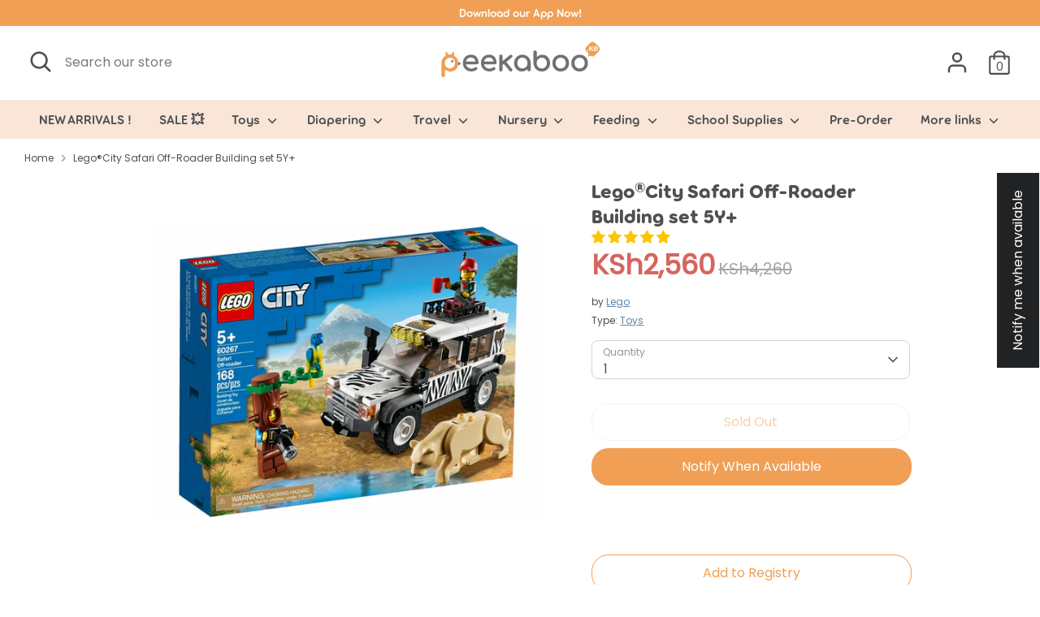

--- FILE ---
content_type: text/javascript
request_url: https://cdn.shopify.com/extensions/8372890c-96d8-4cca-aecc-70d924738672/otpless-whatsapp-login-23/assets/otpless-asset-without-auth.js
body_size: -382
content:
async function init() {

  const otplessScript = document.createElement("script");
  if (window?.appId) {
    otplessScript.setAttribute("src", "https://otpless.com/v2/shop-otpless-no-auth.js");
    window.appId && otplessScript.setAttribute("data-appid", window.appId);
    otplessScript.setAttribute("id", "otpless-sdk")
  }
  else {
    otplessScript.setAttribute("src", "https://otpless.com/shop-otpless-no-auth.js");
    window.clientId && otplessScript.setAttribute("data-cid", window.clientId);
    otplessScript.setAttribute("id", "otpless-sdk")
  }

  // shop-otpless-no-auth.js
  // otplessScript.setAttribute("id","OTPless-Main-Auth-Script");
  document.head.appendChild(otplessScript)

  // const otplessClientScript=document.createElement("script");
  // otplessClientScript.setAttribute("src","https://otpless.com/otpless-shop-test.js");
  // document.head.appendChild(otplessClientScript);

  const loaderCSS = document.createElement("link");
  loaderCSS.setAttribute("rel", "stylesheet");
  loaderCSS.setAttribute("href", "https://otpless.com/shop-loader.css");
  loaderCSS.setAttribute("async", true);
  document.body.appendChild(loaderCSS);

}


window.addEventListener("load", () => {
  init();
});

if (document.readyState == "complete") {
  init();
}
